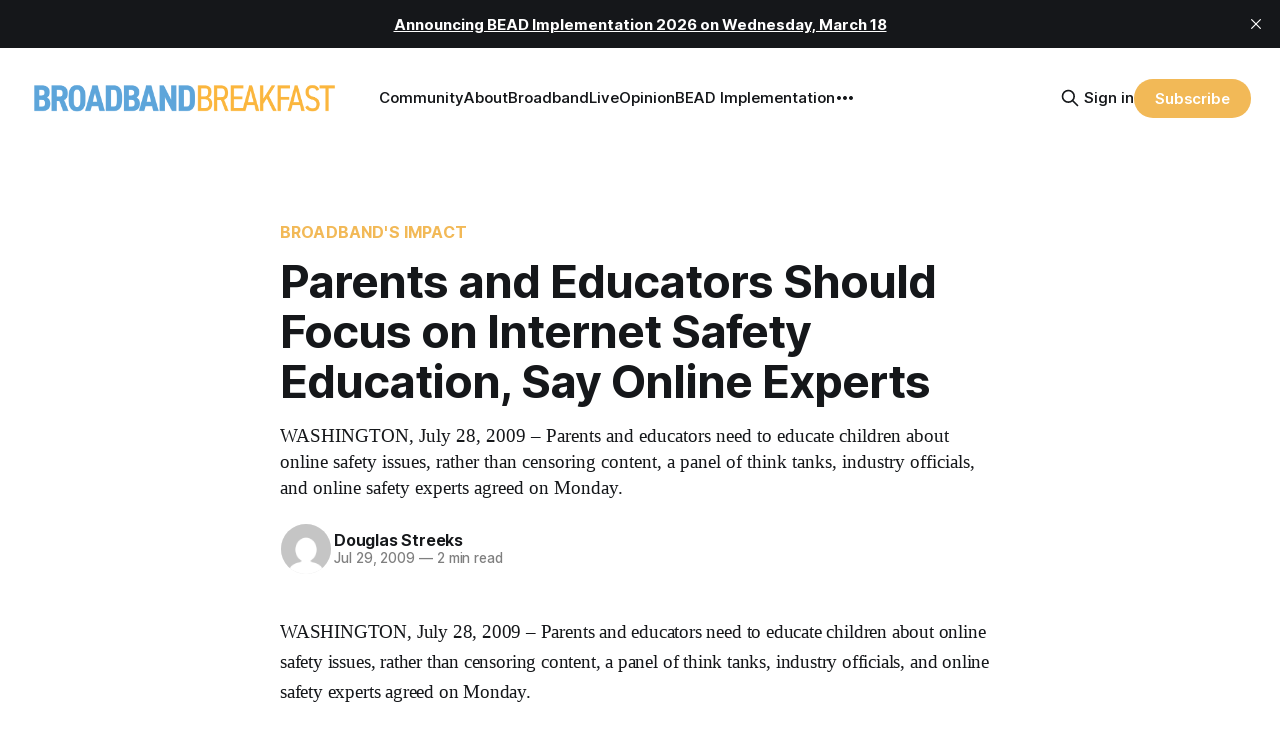

--- FILE ---
content_type: text/html; charset=utf-8
request_url: https://broadbandbreakfast.com/parents-and-educators-should-focus-on-internet-safety-education-say-online-experts/
body_size: 12686
content:
<!DOCTYPE html>
<html lang="en">
<head>

    <title>Parents and Educators Should Focus on Internet Safety Education, Say Online Experts – Broadband Breakfast</title>
    <meta charset="utf-8">
    <meta name="viewport" content="width=device-width, initial-scale=1.0">
    
    <link rel="preload" as="style" href="https://broadbandbreakfast.com/assets/built/screen.css?v=a624f7637a">
    <link rel="preload" as="script" href="https://broadbandbreakfast.com/assets/built/source.js?v=a624f7637a">

    <link rel="stylesheet" type="text/css" href="https://broadbandbreakfast.com/assets/built/screen.css?v=a624f7637a">

    <style>
        :root {
            --background-color: #ffffff
        }
    </style>

    <script>
        /* The script for calculating the color contrast has been taken from
        https://gomakethings.com/dynamically-changing-the-text-color-based-on-background-color-contrast-with-vanilla-js/ */
        var accentColor = getComputedStyle(document.documentElement).getPropertyValue('--background-color');
        accentColor = accentColor.trim().slice(1);
        var r = parseInt(accentColor.substr(0, 2), 16);
        var g = parseInt(accentColor.substr(2, 2), 16);
        var b = parseInt(accentColor.substr(4, 2), 16);
        var yiq = ((r * 299) + (g * 587) + (b * 114)) / 1000;
        var textColor = (yiq >= 128) ? 'dark' : 'light';

        document.documentElement.className = `has-${textColor}-text`;
    </script>

    <meta name="description" content="WASHINGTON, July 28, 2009 – Parents and educators need to educate children about online safety issues, rather than censoring content, a panel of think tanks, industry officials, and online safety experts agreed on Monday.">
    <link rel="icon" href="https://broadbandbreakfast.com/content/images/size/w256h256/2025/09/291902499_377772294340770_1913533388107842851_n.png" type="image/png">
    <link rel="canonical" href="https://broadbandbreakfast.com/parents-and-educators-should-focus-on-internet-safety-education-say-online-experts/">
    <meta name="referrer" content="no-referrer-when-downgrade">
    
    <meta property="og:site_name" content="Broadband Breakfast">
    <meta property="og:type" content="article">
    <meta property="og:title" content="Parents and Educators Should Focus on Internet Safety Education, Say Online Experts">
    <meta property="og:description" content="WASHINGTON, July 28, 2009 – Parents and educators need to educate children about online safety issues, rather than censoring content, a panel of think tanks, industry officials, and online safety experts agreed on Monday.">
    <meta property="og:url" content="https://broadbandbreakfast.com/parents-and-educators-should-focus-on-internet-safety-education-say-online-experts/">
    <meta property="og:image" content="https://broadbandbreakfast.com/content/images/wp-content/uploads/2021/05/cropped-logo2.png">
    <meta property="article:published_time" content="2009-07-29T04:49:24.000Z">
    <meta property="article:modified_time" content="2024-02-06T15:56:37.000Z">
    <meta property="article:tag" content="Broadband&amp;#x27;s Impact">
    <meta property="article:tag" content="Berin Szoka">
    <meta property="article:tag" content="Common Sense Media">
    <meta property="article:tag" content="Deleting Online Predators Act">
    <meta property="article:tag" content="DLA Piper">
    <meta property="article:tag" content="DOPA">
    <meta property="article:tag" content="Jim Halpert">
    <meta property="article:tag" content="MySpace">
    <meta property="article:tag" content="Parry Aftab">
    <meta property="article:tag" content="Progress and Freedom Foundation">
    <meta property="article:tag" content="public health issues">
    
    <meta property="article:publisher" content="https://www.facebook.com/broadbandbreakfast">
    <meta name="twitter:card" content="summary_large_image">
    <meta name="twitter:title" content="Parents and Educators Should Focus on Internet Safety Education, Say Online Experts">
    <meta name="twitter:description" content="WASHINGTON, July 28, 2009 – Parents and educators need to educate children about online safety issues, rather than censoring content, a panel of think tanks, industry officials, and online safety experts agreed on Monday.">
    <meta name="twitter:url" content="https://broadbandbreakfast.com/parents-and-educators-should-focus-on-internet-safety-education-say-online-experts/">
    <meta name="twitter:image" content="https://broadbandbreakfast.com/content/images/wp-content/uploads/2021/05/cropped-logo2.png">
    <meta name="twitter:label1" content="Written by">
    <meta name="twitter:data1" content="Douglas Streeks">
    <meta name="twitter:label2" content="Filed under">
    <meta name="twitter:data2" content="Broadband&#x27;s Impact, Berin Szoka, Common Sense Media, Deleting Online Predators Act, DLA Piper, DOPA, Jim Halpert, MySpace, Parry Aftab, Progress and Freedom Foundation, public health issues">
    <meta name="twitter:site" content="@broadbandcensus">
    <meta property="og:image:width" content="512">
    <meta property="og:image:height" content="512">
    
    <script type="application/ld+json">
{
    "@context": "https://schema.org",
    "@type": "Article",
    "publisher": {
        "@type": "Organization",
        "name": "Broadband Breakfast",
        "url": "https://broadbandbreakfast.com/",
        "logo": {
            "@type": "ImageObject",
            "url": "https://broadbandbreakfast.com/content/images/2023/08/broadband_space-01.png"
        }
    },
    "author": {
        "@type": "Person",
        "name": "Douglas Streeks",
        "image": {
            "@type": "ImageObject",
            "url": "https://secure.gravatar.com/avatar/0ac4c6b87a171099aec2ad4fadf21297?s=3000&d=mm&r=g",
            "width": 1200,
            "height": 1200
        },
        "url": "https://broadbandbreakfast.com/author/douglas-streeks/",
        "sameAs": [
            "http://BroadbandBreakfast.com"
        ]
    },
    "headline": "Parents and Educators Should Focus on Internet Safety Education, Say Online Experts – Broadband Breakfast",
    "url": "https://broadbandbreakfast.com/parents-and-educators-should-focus-on-internet-safety-education-say-online-experts/",
    "datePublished": "2009-07-29T04:49:24.000Z",
    "dateModified": "2024-02-06T15:56:37.000Z",
    "keywords": "Broadband's Impact, Berin Szoka, Common Sense Media, Deleting Online Predators Act, DLA Piper, DOPA, Jim Halpert, MySpace, Parry Aftab, Progress and Freedom Foundation, public health issues",
    "description": "WASHINGTON, July 28, 2009 – Parents and educators need to educate children about online safety issues, rather than censoring content, a panel of think tanks, industry officials, and online safety experts agreed on Monday.",
    "mainEntityOfPage": "https://broadbandbreakfast.com/parents-and-educators-should-focus-on-internet-safety-education-say-online-experts/"
}
    </script>

    <meta name="generator" content="Ghost 6.13">
    <link rel="alternate" type="application/rss+xml" title="Broadband Breakfast" href="https://broadbandbreakfast.com/rss/">
    <script defer src="https://cdn.jsdelivr.net/ghost/portal@~2.56/umd/portal.min.js" data-i18n="true" data-ghost="https://broadbandbreakfast.com/" data-key="21d65ce8fefc9bb252bed67148" data-api="https://broadband-breakfast.ghost.io/ghost/api/content/" data-locale="en" crossorigin="anonymous"></script><style id="gh-members-styles">.gh-post-upgrade-cta-content,
.gh-post-upgrade-cta {
    display: flex;
    flex-direction: column;
    align-items: center;
    font-family: -apple-system, BlinkMacSystemFont, 'Segoe UI', Roboto, Oxygen, Ubuntu, Cantarell, 'Open Sans', 'Helvetica Neue', sans-serif;
    text-align: center;
    width: 100%;
    color: #ffffff;
    font-size: 16px;
}

.gh-post-upgrade-cta-content {
    border-radius: 8px;
    padding: 40px 4vw;
}

.gh-post-upgrade-cta h2 {
    color: #ffffff;
    font-size: 28px;
    letter-spacing: -0.2px;
    margin: 0;
    padding: 0;
}

.gh-post-upgrade-cta p {
    margin: 20px 0 0;
    padding: 0;
}

.gh-post-upgrade-cta small {
    font-size: 16px;
    letter-spacing: -0.2px;
}

.gh-post-upgrade-cta a {
    color: #ffffff;
    cursor: pointer;
    font-weight: 500;
    box-shadow: none;
    text-decoration: underline;
}

.gh-post-upgrade-cta a:hover {
    color: #ffffff;
    opacity: 0.8;
    box-shadow: none;
    text-decoration: underline;
}

.gh-post-upgrade-cta a.gh-btn {
    display: block;
    background: #ffffff;
    text-decoration: none;
    margin: 28px 0 0;
    padding: 8px 18px;
    border-radius: 4px;
    font-size: 16px;
    font-weight: 600;
}

.gh-post-upgrade-cta a.gh-btn:hover {
    opacity: 0.92;
}</style><script async src="https://js.stripe.com/v3/"></script>
    <script defer src="https://cdn.jsdelivr.net/ghost/sodo-search@~1.8/umd/sodo-search.min.js" data-key="21d65ce8fefc9bb252bed67148" data-styles="https://cdn.jsdelivr.net/ghost/sodo-search@~1.8/umd/main.css" data-sodo-search="https://broadband-breakfast.ghost.io/" data-locale="en" crossorigin="anonymous"></script>
    <script defer src="https://cdn.jsdelivr.net/ghost/announcement-bar@~1.1/umd/announcement-bar.min.js" data-announcement-bar="https://broadbandbreakfast.com/" data-api-url="https://broadbandbreakfast.com/members/api/announcement/" crossorigin="anonymous"></script>
    <link href="https://broadbandbreakfast.com/webmentions/receive/" rel="webmention">
    <script defer src="/public/cards.min.js?v=a624f7637a"></script>
    <link rel="stylesheet" type="text/css" href="/public/cards.min.css?v=a624f7637a">
    <script defer src="/public/comment-counts.min.js?v=a624f7637a" data-ghost-comments-counts-api="https://broadbandbreakfast.com/members/api/comments/counts/"></script>
    <script defer src="/public/member-attribution.min.js?v=a624f7637a"></script>
    <script defer src="/public/ghost-stats.min.js?v=a624f7637a" data-stringify-payload="false" data-datasource="analytics_events" data-storage="localStorage" data-host="https://broadbandbreakfast.com/.ghost/analytics/api/v1/page_hit"  tb_site_uuid="29976d9d-89ea-4c77-8c0b-0e8a0eafed35" tb_post_uuid="a3c61af5-ac10-471d-abb3-1383c3721f0e" tb_post_type="post" tb_member_uuid="undefined" tb_member_status="undefined"></script><style>:root {--ghost-accent-color: #F2B957;}</style>
    <script async src="https://pagead2.googlesyndication.com/pagead/js/adsbygoogle.js?client=ca-pub-7348161065618887"
     crossorigin="anonymous"></script>

<script src="https://cdn.broadstreetads.com/init-2.min.js"></script>
<script>broadstreet.loadNetworkJS(9116)</script>

<script>
  !function(t,e){var o,n,p,r;e.__SV||(window.posthog=e,e._i=[],e.init=function(i,s,a){function g(t,e){var o=e.split(".");2==o.length&&(t=t[o[0]],e=o[1]),t[e]=function(){t.push([e].concat(Array.prototype.slice.call(arguments,0)))}}(p=t.createElement("script")).type="text/javascript",p.crossOrigin="anonymous",p.async=!0,p.src=s.api_host.replace(".i.posthog.com","-assets.i.posthog.com")+"/static/array.js",(r=t.getElementsByTagName("script")[0]).parentNode.insertBefore(p,r);var u=e;for(void 0!==a?u=e[a]=[]:a="posthog",u.people=u.people||[],u.toString=function(t){var e="posthog";return"posthog"!==a&&(e+="."+a),t||(e+=" (stub)"),e},u.people.toString=function(){return u.toString(1)+".people (stub)"},o="init Re Ms Fs Pe Rs Cs capture Ve calculateEventProperties Ds register register_once register_for_session unregister unregister_for_session zs getFeatureFlag getFeatureFlagPayload isFeatureEnabled reloadFeatureFlags updateEarlyAccessFeatureEnrollment getEarlyAccessFeatures on onFeatureFlags onSurveysLoaded onSessionId getSurveys getActiveMatchingSurveys renderSurvey canRenderSurvey canRenderSurveyAsync identify setPersonProperties group resetGroups setPersonPropertiesForFlags resetGroupPropertiesForFlags resetPersonPropertiesForFlags reset get_distinct_id getGroups get_session_id get_session_replay_url alias set_config startSessionRecording stopSessionRecording sessionRecordingStarted captureException loadToolbar get_property getSessionProperty Ls As createPersonProfile Ns Is Us opt_in_capturing opt_out_capturing has_opted_in_capturing has_opted_out_capturing is_capturing clear_opt_in_out_capturing Os debug I js getPageViewId captureTraceFeedback captureTraceMetric".split(" "),n=0;n<o.length;n++)g(u,o[n]);e._i.push([i,s,a])},e.__SV=1)}(document,window.posthog||[]);
  
  const isTwelveDaysPage = window.location.href.startsWith('https://broadbandbreakfast.com/12-days-of-broadband/');
  const initOptions = isTwelveDaysPage
      ? {
          api_host: 'https://us.i.posthog.com',
          defaults: '2025-05-24',
          person_profiles: 'always'
      }
      : {
          api_host: 'https://us.i.posthog.com',
          defaults: '2025-05-24',
          person_profiles: 'always',
          disable_session_recording: true,
      };
  
  posthog.init('phc_GF88tUqN7HC27FlyDUG0va97zl0BZgMjKuBOtgLAXEg', initOptions);
  
  // Fetch member data and identify/update if needed
  fetch("/members/api/member/", { method: "GET" })
    .then(r => {
      if (r.status !== 200) {
        console.debug("User not signed in or member API unavailable (status:", r.status, ")");
        return null;
      }
      return r.json();
    })
    .then(member => {
      if (!member) {
        console.debug("Not a member or not signed in.");
        return;
      }
  
      const { email, name, uuid, paid } = member;
      if (!email) {
        console.warn("Member response missing email, cannot identify");
        return;
      }
  
      // Get current PostHog properties
      const distinctId = posthog.get_distinct_id();
      const isAnonymous = !distinctId || !distinctId.includes('@');
      const currentName = posthog.get_property('name');
      const currentEmail = posthog.get_property('email');
      const currentUuid = posthog.get_property('uuid');
      const currentPaid = posthog.get_property('paid');
      
      // Check subscription properties
      let currentSubscriptionStatus, currentSubscriptionId, currentPlanNickname, currentPriceAmount;
      if ('subscriptions' in member && member.subscriptions && member.subscriptions[0]) {
        currentSubscriptionStatus = posthog.get_property('subscription_status');
        currentSubscriptionId = posthog.get_property('subscription_id');
        currentPlanNickname = posthog.get_property('subscriptions_plan_nickname');
        currentPriceAmount = posthog.get_property('subscriptions_price_amount');
      }
  
      // Determine if identification is needed
      const propertiesMissing = isAnonymous || !currentName || !currentEmail || currentPaid === undefined;
      const propertiesOutdated = 
        (name && currentName !== name) ||
        (email && currentEmail !== email) ||
        (uuid && currentUuid !== uuid) ||
        (paid !== undefined && currentPaid !== paid) ||
        ('subscriptions' in member && member.subscriptions && member.subscriptions[0] && (
          currentSubscriptionStatus !== member.subscriptions[0].status ||
          currentSubscriptionId !== member.subscriptions[0].id ||
          currentPlanNickname !== member.subscriptions[0].plan.nickname ||
          currentPriceAmount !== member.subscriptions[0].price.amount
        ));
  
      if (propertiesMissing || propertiesOutdated) {
        const properties = {};
        if (name) properties.name = name;
        if (uuid) properties.uuid = uuid;
        if (email) properties.email = email;
        if ('paid' in member) {
          properties.paid = paid;
          console.log("Paid is set:", paid);
        }
        if ('subscriptions' in member && member.subscriptions && member.subscriptions[0]) {
          properties.subscription_status = member.subscriptions[0].status;
          properties.subscription_id = member.subscriptions[0].id;
          properties.subscriptions_plan_nickname = member.subscriptions[0].plan.nickname;
          properties.subscriptions_price_amount = member.subscriptions[0].price.amount;
          console.log("Subscriptions is set:", properties.subscription_status);
        }
       
        posthog.identify(email, properties);
        
        if (propertiesMissing) {
          console.log("Identified member (properties missing):", { distinctId, email, ...properties });
        } else {
          console.log("Updated member (properties outdated):", { distinctId, email, ...properties });
        }
      } else {
        console.debug("Member already identified with current properties");
      }
    })
    .catch(err => {
      console.error("Error during member identification:", err);
    });
  </script>

<link rel="stylesheet" href="https://cdnjs.cloudflare.com/ajax/libs/font-awesome/6.4.2/css/brands.min.css" integrity="sha512-W/zrbCncQnky/EzL+/AYwTtosvrM+YG/V6piQLSe2HuKS6cmbw89kjYkp3tWFn1dkWV7L1ruvJyKbLz73Vlgfg==" crossorigin="anonymous" referrerpolicy="no-referrer" />

<style>
    .gh-navigation-menu .nav-youtube a,
    .gh-navigation-menu .nav-linkedin a,
    .gh-navigation-menu .nav-x a,
    .gh-navigation-menu .nav-facebook a {
        font-size: 0 !important;
    }

    .gh-navigation-menu .nav-youtube a::before,
    .gh-navigation-menu .nav-linkedin a::before,
    .gh-navigation-menu .nav-x a::before,
    .gh-navigation-menu .nav-facebook a::before {
        font-family: "Font Awesome 6 Brands";
        display: inline-block;
        font-size: 20px;
        font-style: normal;
        font-weight: normal;
        font-variant: normal;
        text-rendering: auto;
        -webkit-font-smoothing: antialiased;
    }

    .gh-navigation-menu .nav-youtube a::before {content: "\f167"}
    .gh-navigation-menu .nav-linkedin a::before {content: "\f08c"}
    .gh-navigation-menu .nav-x a::before {content: "\e61b"}
    .gh-navigation-menu .nav-facebook a::before {content: "\f09a"}

    .ctx-sb-title {
      color: #15171a !important;
      font-family: var(--font-sans) !important;
      letter-spacing: .025em !important;
      text-align: left !important;
      text-transform: uppercase !important;
      padding-top: 10px !important;
    }

  .ctx-autosidebar-container .ctx-content-sidebar .ctx-sb-title p {
    font-size: 12px !important;
    font-weight: 500 !important;
  }

  .ctx-autosidebar-container .ctx-content-sidebar .ctx-link-title p {
    font-size: 15px !important;
    font-weight: 700 !important;
    letter-spacing: -.014em !important;
    line-height: 1.3 !important;
    color: #15171A !important;
  }
  
  .ctx-content-sidebar.ctx-sidebar-cinema.ctx-module-mobile .ctx-link {
    margin-bottom: 5px !important;
  }
</style>

<!-- Start of HubSpot Embed Code -->
<script type="text/javascript" id="hs-script-loader" async defer src="//js.hs-scripts.com/20721996.js"></script>
<!-- End of HubSpot Embed Code -->
<!-- Google tag (gtag.js) -->
<script async src="https://www.googletagmanager.com/gtag/js?id=G-5FH6RHJ1VN"></script>
<script>
  window.dataLayer = window.dataLayer || [];
  function gtag(){dataLayer.push(arguments);}
  gtag('js', new Date());

  gtag('config', 'G-5FH6RHJ1VN');
</script>

<script defer data-domain="broadbandbreakfast.com" src="https://plausible.io/js/script.hash.outbound-links.js"></script>

<script src="https://flux.broadstreet.ai/emit/9116.js" async></script>

<a rel="me" href="https://mastodon.social/@BroadbandBreakfast"></a>

</head>
<body class="post-template tag-impact tag-berin-szoka tag-common-sense-media tag-deleting-online-predators-act tag-dla-piper tag-dopa tag-jim-halpert tag-myspace tag-parry-aftab tag-progress-and-freedom-foundation tag-public-health-issues tag-hash-wp tag-hash-wp-post tag-hash-import-2024-02-01-10-30 tag-hash-added-preview-divider has-sans-title has-serif-body">

<div class="gh-viewport">
    
    <header id="gh-navigation" class="gh-navigation is-left-logo gh-outer">
    <div class="gh-navigation-inner gh-inner">

        <div class="gh-navigation-brand">
            <a class="gh-navigation-logo is-title" href="https://broadbandbreakfast.com">
                    <img src="https://broadbandbreakfast.com/content/images/2023/08/broadband_space-01.png" alt="Broadband Breakfast">
            </a>
            <button class="gh-search gh-icon-button" aria-label="Search this site" data-ghost-search>
    <svg xmlns="http://www.w3.org/2000/svg" fill="none" viewBox="0 0 24 24" stroke="currentColor" stroke-width="2" width="20" height="20"><path stroke-linecap="round" stroke-linejoin="round" d="M21 21l-6-6m2-5a7 7 0 11-14 0 7 7 0 0114 0z"></path></svg></button>            <button class="gh-burger gh-icon-button">
                <svg xmlns="http://www.w3.org/2000/svg" width="24" height="24" fill="currentColor" viewBox="0 0 256 256"><path d="M224,128a8,8,0,0,1-8,8H40a8,8,0,0,1,0-16H216A8,8,0,0,1,224,128ZM40,72H216a8,8,0,0,0,0-16H40a8,8,0,0,0,0,16ZM216,184H40a8,8,0,0,0,0,16H216a8,8,0,0,0,0-16Z"></path></svg>                <svg xmlns="http://www.w3.org/2000/svg" width="24" height="24" fill="currentColor" viewBox="0 0 256 256"><path d="M205.66,194.34a8,8,0,0,1-11.32,11.32L128,139.31,61.66,205.66a8,8,0,0,1-11.32-11.32L116.69,128,50.34,61.66A8,8,0,0,1,61.66,50.34L128,116.69l66.34-66.35a8,8,0,0,1,11.32,11.32L139.31,128Z"></path></svg>            </button>
        </div>

        <nav class="gh-navigation-menu">
              <ul class="nav">
      <li class="nav-community"><a
          href="https://chat.broadbandbreakfast.com/c/broadbandlive-events/"
        >Community</a></li>
      <li class="nav-about"><a
          href="https://broadbandbreakfast.com/about/"
        >About</a></li>
      <li class="nav-broadbandlive"><a
          href="https://broadbandbreakfast.com/broadbandlive/"
        >BroadbandLive</a></li>
      <li class="nav-opinion"><a
          href="https://broadbandbreakfast.com/expert-opinion/"
        >Opinion</a></li>
      <li class="nav-bead-implementation"><a
          href="https://broadbandbreakfast.com/bead-implementation-summit/"
        >BEAD Implementation</a></li>
      <li class="nav-topics"><a
          href="https://broadbandbreakfast.com/tags/"
        >Topics</a></li>
      <li class="nav-events"><a
          href="https://broadbandbreakfast.com/past-events/"
        >Events</a></li>
      <li class="nav-policyband"><a
          href="https://broadbandbreakfast.com/policyband/"
        >Policyband</a></li>
      <li class="nav-premium-charts-and-data"><a
          href="https://broadbandbreakfast.com/premium-charts-and-data/"
        >Premium Charts and Data</a></li>
      <li class="nav-webinars"><a
          href="https://broadbandbreakfast.com/tag/webinar/"
        >Webinars</a></li>
      <li class="nav-white-papers"><a
          href="https://broadbandbreakfast.com/tag/white-paper/"
        >White Papers</a></li>
      <li class="nav-youtube"><a
          href="https://www.youtube.com/channel/UCOyPRLDveiVft5JpHW2br3Q"
        >YouTube</a></li>
      <li class="nav-linkedin"><a
          href="https://www.linkedin.com/company/breakfast-media-llc"
        >LinkedIn</a></li>
      <li class="nav-x"><a
          href="https://twitter.com/broadbandcensus"
        >X</a></li>
      <li class="nav-facebook"><a
          href="https://www.facebook.com/broadbandbreakfast"
        >Facebook</a></li>
  </ul>

        </nav>

        <div class="gh-navigation-actions">
                <button class="gh-search gh-icon-button" aria-label="Search this site" data-ghost-search>
    <svg xmlns="http://www.w3.org/2000/svg" fill="none" viewBox="0 0 24 24" stroke="currentColor" stroke-width="2" width="20" height="20"><path stroke-linecap="round" stroke-linejoin="round" d="M21 21l-6-6m2-5a7 7 0 11-14 0 7 7 0 0114 0z"></path></svg></button>                <div class="gh-navigation-members">
                            <a href="#/portal/signin" data-portal="signin">Sign in</a>
                                <a class="gh-button" href="#/portal/signup" data-portal="signup">Subscribe</a>
                </div>
        </div>

    </div>
</header>

    

<main class="gh-main">

    <article class="gh-article post tag-impact tag-berin-szoka tag-common-sense-media tag-deleting-online-predators-act tag-dla-piper tag-dopa tag-jim-halpert tag-myspace tag-parry-aftab tag-progress-and-freedom-foundation tag-public-health-issues tag-hash-wp tag-hash-wp-post tag-hash-import-2024-02-01-10-30 tag-hash-added-preview-divider no-image">

        <header class="gh-article-header gh-canvas">

                <a class="gh-article-tag" href="https://broadbandbreakfast.com/tag/impact/">Broadband&#x27;s Impact</a>
            <h1 class="gh-article-title is-title">Parents and Educators Should Focus on Internet Safety Education, Say Online Experts</h1>
                <p class="gh-article-excerpt is-body">WASHINGTON, July 28, 2009 – Parents and educators need to educate children about online safety issues, rather than censoring content, a panel of think tanks, industry officials, and online safety experts agreed on Monday.</p>

            <div class="gh-article-meta">
                <div class="gh-article-author-image">
                            <a href="/author/douglas-streeks/">
                                <img class="author-profile-image" src="https://secure.gravatar.com/avatar/0ac4c6b87a171099aec2ad4fadf21297?s&#x3D;3000&amp;d&#x3D;mm&amp;r&#x3D;g" alt="Douglas Streeks" />
                            </a>
                </div>
                <div class="gh-article-meta-wrapper">
                    <h4 class="gh-article-author-name"><a href="/author/douglas-streeks/">Douglas Streeks</a></h4>
                    <div class="gh-article-meta-content">
                        <time class="gh-article-meta-date" datetime="2009-07-29">Jul 29, 2009</time>
                            <span class="gh-article-meta-length"><span class="bull">—</span> 2 min read</span>
                    </div>
                </div>
            </div>

            
        </header>

            <section class="gh-content gh-canvas is-body">
                <p>WASHINGTON, July 28, 2009 – Parents and educators need to educate children about online safety issues, rather than censoring content, a panel of think tanks, industry officials, and online safety experts agreed on Monday.</p><!--members-only--><p>The experts spoke during a panel discussion sponsored by the Progress and Freedom Foundation, a market-oriented think tank that studies the digital revolution and its implications for public policy.</p><p>Jim Halpert, a partner at the law firm DLA Piper, cited awareness of how the Internet is used as one of the factors influencing the debate on online safety, privacy, and free speech.</p><p>Recently, the focus has shifted from censoring content to promoting education on these issues.</p><p>The rise of MySpace was one factor that has raised concern over online safety and privacy issues, according to WiredSafety.org Executive Director Parry Aftab.</p><p>When parents are first presented with these issues, she said, they generally respond that it does not impact “my kid” – but then they see their children on MySpace and realize that these issues do apply to them.</p><p>Todd Haiken, senior manager of policy at Common Sense Media, agreed with Halpert and Aftab that the main focus now should be on education and empowerment, rather than censorship.</p><p>People are starting to realize that this is a “public health” issue, rather than a crime prevention issue,” he said.</p><p>Haiken added that if public schools receiving e-Rate funding were required to ensure that students are not able to communicate with predators online, as the proposed Deleting Online Predators Act would have mandated, then students wouldn’t have been able to use the Internet at all.</p><p>When this fact became widely known, said Haiken, most observers realized that it would be better to require the schools to provide internet safety education.</p><p>Such education is also important because parental controls don’t always work.  After a certain age, teenagers will learn how to get around parental controls, and if content is not available on school computers, they will go somewhere else, he said.</p><p>Although age verification requirements have been proposed as a way to protect children’s online safety, Halpert said it is not very effective.</p><p>It is usually “expensive and burdensome” for websites to obtain age verification, as well as “narrow and difficult to use,” he said.</p><p>A “great shift in expectations” is an important part of this education, according to Berin Szoka, senior fellow and director of the Center for Internet Freedom at the Progress and Freedom Foundation.</p><p>“Kids are being used as a device to accomplish other policy goals,” he said.</p>
            </section>

        <section class="gh-meta gh-canvas is-body">
            <div class="inner">
                <div class="post-tagged-in">
                    <div class="left">Post tagged in</div>
                    <div class="right">
                            <a class="gh-article-tag" href="/tag/impact/">Broadband&#x27;s Impact</a>
                            <a class="gh-article-tag" href="/tag/berin-szoka/">Berin Szoka</a>
                            <a class="gh-article-tag" href="/tag/common-sense-media/">Common Sense Media</a>
                            <a class="gh-article-tag" href="/tag/deleting-online-predators-act/">Deleting Online Predators Act</a>
                            <a class="gh-article-tag" href="/tag/dla-piper/">DLA Piper</a>
                            <a class="gh-article-tag" href="/tag/dopa/">DOPA</a>
                            <a class="gh-article-tag" href="/tag/jim-halpert/">Jim Halpert</a>
                            <a class="gh-article-tag" href="/tag/myspace/">MySpace</a>
                            <a class="gh-article-tag" href="/tag/parry-aftab/">Parry Aftab</a>
                            <a class="gh-article-tag" href="/tag/progress-and-freedom-foundation/">Progress and Freedom Foundation</a>
                            <a class="gh-article-tag" href="/tag/public-health-issues/">public health issues</a>
                    </div>
                </div>
            </div>
        </section>

        <section id="metered-paywall" class="gh-canvas is-body" style="display: none; padding-top: 30px;">
            <aside class="gh-post-upgrade-cta">
                <div class="gh-post-upgrade-cta-content" style="background-color: #f2b957" data-cb2="#65a5d6" data-cb2-text="For Unlimited Access, Join Breakfast Club">
                        <h2>Free Sign up for Broadband Breakfast</h2>
                        <a class="gh-btn gh-portal-close" data-portal="signup" style="color:#f2b957">Subscribe now</a>
                        <p><small>Already have an account? <a data-portal="signin" class="gh-portal-close">Sign in</a></small></p>
                </div>
            </aside>
        </section>
        <section id="free-member-metered-paywall" class="gh-canvas is-body" style="display: none; padding-top: 30px;">
            <aside class="gh-post-upgrade-cta">
                <div class="gh-post-upgrade-cta-content" style="background-color: #f2b957">
                        <h2>For Unlimited Access, Join Breakfast Club</h2>
                        <a class="gh-btn gh-portal-close" data-portal="signup" style="color:#f2b957">Subscribe now</a>
                        <p><small>Already have an account? <a data-portal="signin" class="gh-portal-close">Sign in</a></small></p>
                </div>
            </aside>
        </section>
	
	<div class="ctx-module-container ctx_shortcode_placement ctx-clearfix"></div>
    </article>
	

    <div class="gh-comments gh-canvas">
        <h2>Member discussion</h2>
        <script>const metaTag=document.createElement("meta");metaTag.name="viewport",metaTag.content="width=device-width, initial-scale=1",document.getElementsByTagName("head")[0].appendChild(metaTag),window.addEventListener("message",function(e){const t=document.getElementById("iframe"),n=e.data[1];t.style.height=n+"px"},!1),document.write('<iframe id="iframe" style="max-width:800px;border:0;box-shadow:none;outline:0;" src="https://chat.broadbandbreakfast.com/c/news/parents-and-educators-should-focus-on-internet-safety-education-say-online-experts?iframe=true&post=true" scrolling="no" width="100%"></iframe>');</script>
    </div>
</main>

<script>
    ARTICLES_ALLOWED = 2;

// Enable paywall by default
let IS_PAYALL_ENABLED = true;

// Access browser local storage
const localStorage = window.localStorage;

// Get today's date
const todaysDate = new Date();

// Get the post content
const CONTENT = document.querySelector('.gh-content').innerHTML;
const PUBLIC_PREVIEW = CONTENT.split('\x3C!--members-only-->');



// Disable the public preview if there is no content after the public preview
if (PUBLIC_PREVIEW.length === 1) {
  IS_PAYALL_ENABLED = false;
}

function meteredPaywall() {
  let isPaywallActive = false;

  // Check if cookie_date exists
  if (localStorage.getItem('cookie_date')) {
    // Parse the cookie_date as a JS date object
    let cookieDate = new Date(localStorage.getItem('cookie_date'));

    // Calculate the days between the cookie_date and today
    let daysBetweenDates = Math.abs(cookieDate.getTime() - todaysDate.getTime()) / (24 * 60 * 60 * 1000);

    if (daysBetweenDates < 30) {
      // Check if cookie_read_count exists
      if (localStorage.getItem('cookie_read_count')) {
        // Check if cookie_read_count is 13
        if (parseInt(localStorage.getItem('cookie_read_count')) >= ARTICLES_ALLOWED) {
          // Set paywall to active
          isPaywallActive = true;
        } else {
          // Increment cookie_read_count by one
          localStorage.setItem(
            'cookie_read_count',
            (parseInt(localStorage.getItem('cookie_read_count')) + 1)
          );
        }
      } else {
        // Set initial value of cookie_read_count
        localStorage.setItem('cookie_read_count', 1);
      }
    } else {
      // Set initial values
      localStorage.setItem('cookie_date', todaysDate);
      localStorage.setItem('cookie_read_count', 1);
    }
  // Set the cookie_date if it doesn't exist
  } else {
    localStorage.setItem('cookie_date', todaysDate);
    localStorage.setItem('cookie_read_count', 1);
  }

  return isPaywallActive;
}

if (IS_PAYALL_ENABLED && meteredPaywall()) {
  // Remove any content after the public preview
  let content = PUBLIC_PREVIEW[0];
  document.querySelector('.gh-content').innerHTML = content;

  // Show the paywall
    document.querySelector('#metered-paywall').style.display = '';
}
</script>


        <section class="gh-container is-grid gh-outer">
            <div class="gh-container-inner gh-inner">
                <h2 class="gh-container-title">Read more</h2>
                <div class="gh-feed">
                        <article class="gh-card post">
    <a class="gh-card-link" href="/3-public-safety-communications-measures-clear-house-committee-with-bipartisanship/">
            <figure class="gh-card-image">
                <img
                    srcset="/content/images/size/w160/format/webp/2026/01/Palmer_FCMU_ae1b4a89f6.jpg 160w,
                            /content/images/size/w320/format/webp/2026/01/Palmer_FCMU_ae1b4a89f6.jpg 320w,
                            /content/images/size/w600/format/webp/2026/01/Palmer_FCMU_ae1b4a89f6.jpg 600w,
                            /content/images/size/w960/format/webp/2026/01/Palmer_FCMU_ae1b4a89f6.jpg 960w,
                            /content/images/size/w1200/format/webp/2026/01/Palmer_FCMU_ae1b4a89f6.jpg 1200w,
                            /content/images/size/w2000/format/webp/2026/01/Palmer_FCMU_ae1b4a89f6.jpg 2000w"
                    sizes="320px"
                    src="/content/images/size/w600/2026/01/Palmer_FCMU_ae1b4a89f6.jpg"
                    alt="3 Public Safety Communications Measures Clear House Committee With Bipartisanship"
                    loading="lazy"
                >
            </figure>
        <div class="gh-card-wrapper">
            <h3 class="gh-card-title is-title">3 Public Safety Communications Measures Clear House Committee With Bipartisanship</h3>
                <p class="gh-card-excerpt is-body">All 10 bills passed out of the markup, but measures addressing permitting reform only passed on party-line votes.</p>
            <footer class="gh-card-meta"><!--
             -->
                    <span class="gh-card-author">By Eric Urbach</span>
                    <time class="gh-card-date" datetime="2026-01-21">Jan 21, 2026</time>
                <!--
         --></footer>
        </div>
    </a>
</article>                        <article class="gh-card post featured">
    <a class="gh-card-link" href="/broadband-breakfast-on-february-4-2026-live-from-incompas-policy-summit/">
            <figure class="gh-card-image">
                <img
                    srcset="/content/images/size/w160/format/webp/2026/01/Copy-of-BBLO-0204--1--1.png 160w,
                            /content/images/size/w320/format/webp/2026/01/Copy-of-BBLO-0204--1--1.png 320w,
                            /content/images/size/w600/format/webp/2026/01/Copy-of-BBLO-0204--1--1.png 600w,
                            /content/images/size/w960/format/webp/2026/01/Copy-of-BBLO-0204--1--1.png 960w,
                            /content/images/size/w1200/format/webp/2026/01/Copy-of-BBLO-0204--1--1.png 1200w,
                            /content/images/size/w2000/format/webp/2026/01/Copy-of-BBLO-0204--1--1.png 2000w"
                    sizes="320px"
                    src="/content/images/size/w600/2026/01/Copy-of-BBLO-0204--1--1.png"
                    alt="Broadband Breakfast on February 4, 2026 - Live From INCOMPAS Policy Summit"
                    loading="lazy"
                >
            </figure>
        <div class="gh-card-wrapper">
            <h3 class="gh-card-title is-title">Broadband Breakfast on February 4, 2026 - Live From INCOMPAS Policy Summit</h3>
                <p class="gh-card-excerpt is-body">Industry experts discuss how to overcome permitting bottlenecks that are stalling critical broadband infrastructure projects and keeping communities offline.</p>
            <footer class="gh-card-meta"><!--
             -->
                    <span class="gh-card-author">By Broadband Breakfast</span>
                    <time class="gh-card-date" datetime="2026-01-21">Jan 21, 2026</time>
                <!--
         --></footer>
        </div>
    </a>
</article>                        <article class="gh-card post featured">
    <a class="gh-card-link" href="/law-enforcement-groups-want-more-competition-for-firstnet-authority-dollars/">
            <figure class="gh-card-image">
                <img
                    srcset="/content/images/size/w160/format/webp/2026/01/AP24299774175729-1.jpg 160w,
                            /content/images/size/w320/format/webp/2026/01/AP24299774175729-1.jpg 320w,
                            /content/images/size/w600/format/webp/2026/01/AP24299774175729-1.jpg 600w,
                            /content/images/size/w960/format/webp/2026/01/AP24299774175729-1.jpg 960w,
                            /content/images/size/w1200/format/webp/2026/01/AP24299774175729-1.jpg 1200w,
                            /content/images/size/w2000/format/webp/2026/01/AP24299774175729-1.jpg 2000w"
                    sizes="320px"
                    src="/content/images/size/w600/2026/01/AP24299774175729-1.jpg"
                    alt="Law Enforcement Groups Want More Competition for FirstNet Authority Dollars"
                    loading="lazy"
                >
            </figure>
        <div class="gh-card-wrapper">
            <h3 class="gh-card-title is-title">Law Enforcement Groups Want More Competition for FirstNet Authority Dollars</h3>
                <p class="gh-card-excerpt is-body">Both groups are suing the FCC to prevent FirstNet, operated by AT&amp;T, from accessing more spectrum.</p>
            <footer class="gh-card-meta"><!--
             -->
                    <span class="gh-card-author">By Jake Neenan</span>
                    <time class="gh-card-date" datetime="2026-01-21">Jan 21, 2026</time>
                <!--
         --></footer>
        </div>
    </a>
</article>                        <article class="gh-card post featured">
    <a class="gh-card-link" href="/state-broadband-officers-still-face-delays-in-bead-approval-implementation/">
            <figure class="gh-card-image">
                <img
                    srcset="/content/images/size/w160/format/webp/2026/01/dsc6187-edit-1024x683-1.jpg 160w,
                            /content/images/size/w320/format/webp/2026/01/dsc6187-edit-1024x683-1.jpg 320w,
                            /content/images/size/w600/format/webp/2026/01/dsc6187-edit-1024x683-1.jpg 600w,
                            /content/images/size/w960/format/webp/2026/01/dsc6187-edit-1024x683-1.jpg 960w,
                            /content/images/size/w1200/format/webp/2026/01/dsc6187-edit-1024x683-1.jpg 1200w,
                            /content/images/size/w2000/format/webp/2026/01/dsc6187-edit-1024x683-1.jpg 2000w"
                    sizes="320px"
                    src="/content/images/size/w600/2026/01/dsc6187-edit-1024x683-1.jpg"
                    alt="State Broadband Officers Still Face Delays in BEAD Approval, Implementation"
                    loading="lazy"
                >
            </figure>
        <div class="gh-card-wrapper">
            <h3 class="gh-card-title is-title">State Broadband Officers Still Face Delays in BEAD Approval, Implementation</h3>
                <p class="gh-card-excerpt is-body">Approvals by the National Institute of Standards and Technology are delaying deployment, officers said, although most don’t expect long permitting delays</p>
            <footer class="gh-card-meta"><!--
             -->
                    <span class="gh-card-author">By Broadband Breakfast</span>
                    <time class="gh-card-date" datetime="2026-01-21">Jan 21, 2026</time>
                <!--
         --></footer>
        </div>
    </a>
</article>                </div>
            </div>
        </section>

    
        <section class="gh-container gh-outer">
      <div class="gh-container-inner gh-inner">
          <h2 class="gh-container-title" style="display: block; grid-column: 1 / span 16;">
            Popular Tags
          </h2>
      </div>
      <div class="gh-container-inner gh-inner">
        <div class="tags-cards">
            <a href="/tag/fcc/" class="tag-card">
                  <img
                      class="tag-image"
                      srcset="/content/images/size/w320/2026/01/Palmer_FCMU_ae1b4a89f6.jpg 300w,
                  /content/images/size/w600/2026/01/Palmer_FCMU_ae1b4a89f6.jpg 600w,
                  /content/images/size/w960/2026/01/Palmer_FCMU_ae1b4a89f6.jpg 1000w,
                  /content/images/size/w1200/2026/01/Palmer_FCMU_ae1b4a89f6.jpg 2000w" sizes="(max-width: 1000px) 400px, 700px"
                      src="/content/images/size/w600/2026/01/Palmer_FCMU_ae1b4a89f6.jpg"
                      alt="3 Public Safety Communications Measures Clear House Committee With Bipartisanship" />
              <span class="tag-name">FCC</span>
            </a>
            <a href="/tag/impact/" class="tag-card">
                  <img
                      class="tag-image"
                      srcset="/content/images/size/w320/2026/01/Screenshot-2026-01-15-at-10.47.59---AM.png 300w,
                  /content/images/size/w600/2026/01/Screenshot-2026-01-15-at-10.47.59---AM.png 600w,
                  /content/images/size/w960/2026/01/Screenshot-2026-01-15-at-10.47.59---AM.png 1000w,
                  /content/images/size/w1200/2026/01/Screenshot-2026-01-15-at-10.47.59---AM.png 2000w" sizes="(max-width: 1000px) 400px, 700px"
                      src="/content/images/size/w600/2026/01/Screenshot-2026-01-15-at-10.47.59---AM.png"
                      alt="Senate Commerce Committee United in Support of Limiting Kids’ Screen Time" />
              <span class="tag-name">Broadband&#x27;s Impact</span>
            </a>
            <a href="/tag/bead/" class="tag-card">
                  <img
                      class="tag-image"
                      srcset="/content/images/size/w320/2026/01/dsc6187-edit-1024x683-1.jpg 300w,
                  /content/images/size/w600/2026/01/dsc6187-edit-1024x683-1.jpg 600w,
                  /content/images/size/w960/2026/01/dsc6187-edit-1024x683-1.jpg 1000w,
                  /content/images/size/w1200/2026/01/dsc6187-edit-1024x683-1.jpg 2000w" sizes="(max-width: 1000px) 400px, 700px"
                      src="/content/images/size/w600/2026/01/dsc6187-edit-1024x683-1.jpg"
                      alt="State Broadband Officers Still Face Delays in BEAD Approval, Implementation" />
              <span class="tag-name">BEAD</span>
            </a>
            <a href="/tag/ntia/" class="tag-card">
                  <img
                      class="tag-image"
                      srcset="/content/images/size/w320/2026/01/allen-parish-1.jpg 300w,
                  /content/images/size/w600/2026/01/allen-parish-1.jpg 600w,
                  /content/images/size/w960/2026/01/allen-parish-1.jpg 1000w,
                  /content/images/size/w1200/2026/01/allen-parish-1.jpg 2000w" sizes="(max-width: 1000px) 400px, 700px"
                      src="/content/images/size/w600/2026/01/allen-parish-1.jpg"
                      alt="Louisiana’s GUMBO Program Delivers Fiber to Rural Allen Parish" />
              <span class="tag-name">NTIA</span>
            </a>
            <a href="/tag/infrastructure/" class="tag-card">
                  <img
                      class="tag-image"
                      srcset="/content/images/size/w320/2026/01/Slotkin-Official-Portrait-scaled-1-1-1.jpg 300w,
                  /content/images/size/w600/2026/01/Slotkin-Official-Portrait-scaled-1-1-1.jpg 600w,
                  /content/images/size/w960/2026/01/Slotkin-Official-Portrait-scaled-1-1-1.jpg 1000w,
                  /content/images/size/w1200/2026/01/Slotkin-Official-Portrait-scaled-1-1-1.jpg 2000w" sizes="(max-width: 1000px) 400px, 700px"
                      src="/content/images/size/w600/2026/01/Slotkin-Official-Portrait-scaled-1-1-1.jpg"
                      alt="Senate Bill Would Reauthorize USDA Middle-Mile Broadband Program" />
              <span class="tag-name">Infrastructure</span>
            </a>
            <a href="/tag/att/" class="tag-card">
                  <img
                      class="tag-image"
                      srcset="/content/images/size/w320/2026/01/AP24299774175729-1.jpg 300w,
                  /content/images/size/w600/2026/01/AP24299774175729-1.jpg 600w,
                  /content/images/size/w960/2026/01/AP24299774175729-1.jpg 1000w,
                  /content/images/size/w1200/2026/01/AP24299774175729-1.jpg 2000w" sizes="(max-width: 1000px) 400px, 700px"
                      src="/content/images/size/w600/2026/01/AP24299774175729-1.jpg"
                      alt="Law Enforcement Groups Want More Competition for FirstNet Authority Dollars" />
              <span class="tag-name">AT&amp;T</span>
            </a>
        </div>
      </div>
    </section>

<footer class="gh-footer gh-outer">
  <div class="gh-footer-inner gh-inner">
    <div class="left">
      <div class="site">
        <div class="logo">
          <a href="https://broadbandbreakfast.com"><img src="https://broadbandbreakfast.com/content/images/2023/08/broadband_space-01.png" alt="Broadband Breakfast" /></a>
        </div>
        <p class="description">Better Broadband, Better Lives</p>
      </div>
      <nav class="columns">
              <div class="column">
        <h4>Broadband</h4>
        <ul>
          <li><a href="https://broadbandbreakfast.com/infrastructure/">Infrastructure</a></li>
          <li><a href="https://broadbandbreakfast.com/impact/">Broadband&#x27;s Impact</a></li>
          <li><a href="https://broadbandbreakfast.com/crypto-privacy/">Crypto &amp; Privacy</a></li>
          <li><a href="https://broadbandbreakfast.com/energy-innovation/">Energy &amp; Innovation</a></li>
        </ul>
      </div>    

      <div class="column">
        <h4>Broadband and you</h4>
        <ul>
          <li><a href="https://broadbandbreakfast.com/welcome-to-broadband-breakfast/">Broadband Community</a></li>
          <li><a href="https://broadbandbreakfast.com/welcome-to-breakfast-club/">Breakfast Club</a></li>
          <li><a href="https://broadbandbreakfast.com/us/">Broadband USA</a></li>
          <li><a href="https://broadbandbreakfast.com/premium/">Exclusive Reports</a></li>
        </ul>
      </div>    

      <div class="column">
        <h4>About us</h4>
        <ul>
          <li><a href="https://broadbandbreakfast.com/about/">About</a></li>
          <li><a href="https://broadbandbreakfast.com/calendar/">Calendar</a></li>
          <li><a href="https://broadbandbreakfast.com/jobs/">Jobs</a></li>
          <li><a href="https://broadbandbreakfast.com/terms-and-privacy/">Terms and Privacy</a></li>
        </ul>
      </div>    

      </nav>
    </div>
    <p class="copyright">
      Published with
      <a
        href="https://layeredcraft.com/ghost"
        target="_blank"
        class="hover:underline hover:underline-offset-[3px]"
      >Ghost</a>.
    </p>
  </div>
</footer>
    
</div>

    <div class="pswp" tabindex="-1" role="dialog" aria-hidden="true">
    <div class="pswp__bg"></div>

    <div class="pswp__scroll-wrap">
        <div class="pswp__container">
            <div class="pswp__item"></div>
            <div class="pswp__item"></div>
            <div class="pswp__item"></div>
        </div>

        <div class="pswp__ui pswp__ui--hidden">
            <div class="pswp__top-bar">
                <div class="pswp__counter"></div>

                <button class="pswp__button pswp__button--close" title="Close (Esc)"></button>
                <button class="pswp__button pswp__button--share" title="Share"></button>
                <button class="pswp__button pswp__button--fs" title="Toggle fullscreen"></button>
                <button class="pswp__button pswp__button--zoom" title="Zoom in/out"></button>

                <div class="pswp__preloader">
                    <div class="pswp__preloader__icn">
                        <div class="pswp__preloader__cut">
                            <div class="pswp__preloader__donut"></div>
                        </div>
                    </div>
                </div>
            </div>

            <div class="pswp__share-modal pswp__share-modal--hidden pswp__single-tap">
                <div class="pswp__share-tooltip"></div>
            </div>

            <button class="pswp__button pswp__button--arrow--left" title="Previous (arrow left)"></button>
            <button class="pswp__button pswp__button--arrow--right" title="Next (arrow right)"></button>

            <div class="pswp__caption">
                <div class="pswp__caption__center"></div>
            </div>
        </div>
    </div>
</div>
<script src="https://broadbandbreakfast.com/assets/built/source.js?v=a624f7637a"></script>


<script>
!function(w,d,id,ns,s){var c=w[ns]=w[ns]||{};if(c.ready||(c.q=[],c.ready=function(){c.q.push(arguments)}),!d.getElementById(id)){var e=d.createElement(s);e.id=id,e.defer=true,e.src="https://assets.context.ly/kit/6.latest/loader.js";var h=d.getElementsByTagName(s)[0];h.parentNode.insertBefore(e,h)}}(window,document,"ctx-loader","Contextly","script");
</script>
<script>
Contextly.ready('widgets');
</script>
<script>
  const OutpostPub = {
    apiDomain: "https://broadbandbreakfastghostio.outpost.pub",
    apiKey: "3da7967e-25a0-4a18-aa04-ffcfd2c32164",
    siteName: "Broadband Breakfast",
    memberId: "",
    memberEmail: "",
        post: {
          id: "65bbb9117440b20001c8cff0",
          tags: ["Broadband&#x27;s Impact", "Berin Szoka", "Common Sense Media", "Deleting Online Predators Act", "DLA Piper", "DOPA", "Jim Halpert", "MySpace", "Parry Aftab", "Progress and Freedom Foundation", "public health issues", "#wp", "#wp-post", "#Import 2024-02-01 10:30", "#added-preview-divider"],
        }
  }
</script>
<script defer src="https://assets.outpostpublishingcoop.com/assets/v2/js/outpost-pub.js"></script>
</body>
</html>


--- FILE ---
content_type: text/html; charset=utf-8
request_url: https://www.google.com/recaptcha/api2/aframe
body_size: 224
content:
<!DOCTYPE HTML><html><head><meta http-equiv="content-type" content="text/html; charset=UTF-8"></head><body><script nonce="XZVfC2SL0QngGLwafQ80yg">/** Anti-fraud and anti-abuse applications only. See google.com/recaptcha */ try{var clients={'sodar':'https://pagead2.googlesyndication.com/pagead/sodar?'};window.addEventListener("message",function(a){try{if(a.source===window.parent){var b=JSON.parse(a.data);var c=clients[b['id']];if(c){var d=document.createElement('img');d.src=c+b['params']+'&rc='+(localStorage.getItem("rc::a")?sessionStorage.getItem("rc::b"):"");window.document.body.appendChild(d);sessionStorage.setItem("rc::e",parseInt(sessionStorage.getItem("rc::e")||0)+1);localStorage.setItem("rc::h",'1769089361384');}}}catch(b){}});window.parent.postMessage("_grecaptcha_ready", "*");}catch(b){}</script></body></html>